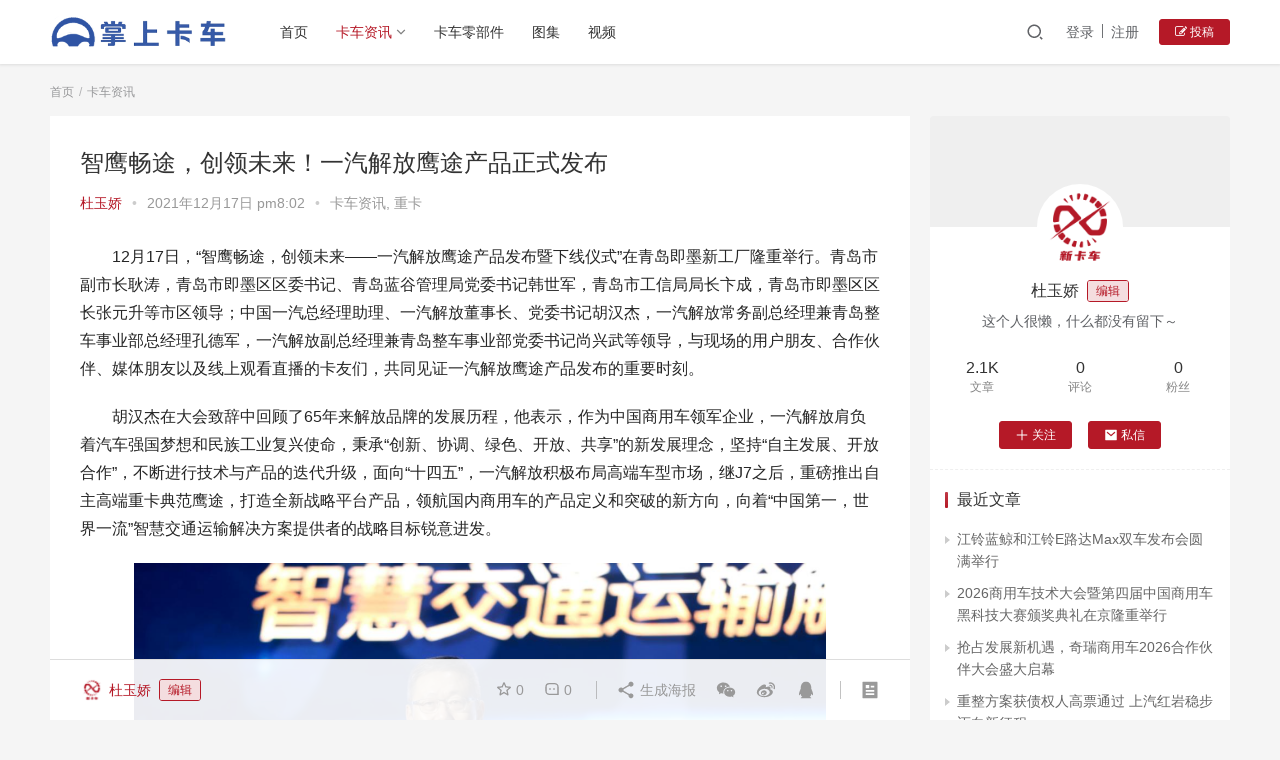

--- FILE ---
content_type: text/html; charset=UTF-8
request_url: https://www.xinkache.cn/truck-news/9523/
body_size: 17717
content:
<!DOCTYPE html>
<html lang="zh-CN">
<head>
    <meta charset="UTF-8">
    <meta http-equiv="X-UA-Compatible" content="IE=Edge,chrome=1">
    <meta name="renderer" content="webkit">
    <meta name="viewport" content="initial-scale=1.0,user-scalable=no,maximum-scale=1,width=device-width">
    <title>智鹰畅途，创领未来！一汽解放鹰途产品正式发布 | 掌上卡车-一点得咨询</title>
    <meta name='robots' content='max-image-preview:large' />
<meta name="keywords" content="卡车,解放,重卡" />
<meta name="description" content="12月17日，“智鹰畅途，创领未来——一汽解放鹰途产品发布暨下线仪式”在青岛即墨新工厂隆重举行。青岛市副市长耿涛，青岛市即墨区区委书记、青岛蓝谷管理局党委书记韩世军，青岛市工信局局长卞成，青岛市即墨区区长张元升等市区领导；中国一汽总经理助理、一汽解放董事长、党委书记胡汉杰，一汽解放常务副总经理兼青岛整车事业部总经理孔德军，一汽解放副总经理兼青岛整车事业部党委书记尚兴武等领导，与现场的用户朋友、合作..." />
<meta property="og:type" content="article" />
<meta property="og:url" content="https://www.xinkache.cn/truck-news/9523/" />
<meta property="og:site_name" content="掌上卡车-一点得咨询" />
<meta property="og:title" content="智鹰畅途，创领未来！一汽解放鹰途产品正式发布" />
<meta property="og:image" content="https://www.xinkache.cn/wp-content/uploads/2021/12/2021121816123921.png" />
<meta property="og:description" content="12月17日，“智鹰畅途，创领未来——一汽解放鹰途产品发布暨下线仪式”在青岛即墨新工厂隆重举行。青岛市副市长耿涛，青岛市即墨区区委书记、青岛蓝谷管理局党委书记韩世军，青岛市工信局局长卞成，青岛市即墨区区长张元升等市区领导；中国一汽总经理助理、一汽解放董事长、党委书记胡汉杰，一汽解放常务副总经理兼青岛整车事业部总经理孔德军，一汽解放副总经理兼青岛整车事业部党委书记尚兴武等领导，与现场的用户朋友、合作..." />
<link rel="canonical" href="https://www.xinkache.cn/truck-news/9523/" />
<meta name="applicable-device" content="pc,mobile" />
<meta http-equiv="Cache-Control" content="no-transform" />
<link rel="shortcut icon" href="https://www.xinkache.cn/wp-content/uploads/2021/03/2021030102103461.jpg" />
<link rel='dns-prefetch' href='//at.alicdn.com' />
<link rel="alternate" type="application/rss+xml" title="掌上卡车-一点得咨询 &raquo; 智鹰畅途，创领未来！一汽解放鹰途产品正式发布评论Feed" href="https://www.xinkache.cn/truck-news/9523/feed/" />
<link rel='stylesheet' id='stylesheet-css'  href='https://www.xinkache.cn/wp-content/themes/justnews6.0.1/css/style.css?ver=6.0.1' type='text/css' media='all' />
<link rel='stylesheet' id='font-awesome-css'  href='https://www.xinkache.cn/wp-content/themes/justnews6.0.1/themer/assets/css/font-awesome.css?ver=6.0.1' type='text/css' media='all' />
<link rel='stylesheet' id='wp-block-library-css'  href='https://www.xinkache.cn/wp-includes/css/dist/block-library/style.min.css?ver=5.8.12' type='text/css' media='all' />
<link rel='stylesheet' id='dashicons-css'  href='https://www.xinkache.cn/wp-includes/css/dashicons.min.css?ver=5.8.12' type='text/css' media='all' />
<link rel='stylesheet' id='post-views-counter-frontend-css'  href='https://www.xinkache.cn/wp-content/plugins/post-views-counter/css/frontend.min.css?ver=1.4.4' type='text/css' media='all' />
<script type='text/javascript' src='https://cdn.staticfile.org/jquery/3.0.0/jquery.min.js?ver=3.0.0' id='jquery-core-js'></script>
<script type='text/javascript' src='https://www.xinkache.cn/wp-includes/js/jquery/jquery-migrate.min.js?ver=3.3.2' id='jquery-migrate-js'></script>
<script type='text/javascript' src='//at.alicdn.com/t/font_2010989_pnpf7kimxx.js?ver=6.0.1' id='wpcom-icons-js'></script>
<link rel="EditURI" type="application/rsd+xml" title="RSD" href="https://www.xinkache.cn/xmlrpc.php?rsd" />
<link rel="wlwmanifest" type="application/wlwmanifest+xml" href="https://www.xinkache.cn/wp-includes/wlwmanifest.xml" /> 
<link rel='shortlink' href='https://www.xinkache.cn/?p=9523' />
        <style>
            a, .text-primary, .btn.active, .btn:active, .btn:focus, .btn:hover, .btn.btn-primary .badge, .panel-primary>.panel-heading .badge, .member-form-tab li.active a, .member-account-menu .member-nav-icon, .member-lp-process li.active p, .wpcom-profile .user-group, .wpcom-profile .wpcom-profile-nav li.active a, .wpcom-profile .profile-tab-item.active, .user-card-name .user-group, .plyr--full-ui input[type=range], body>header.header .nav>li.active>a, body>header.header .dropdown-menu>.active>a, .entry .entry-info .nickname, .entry .entry-content .has-theme-color-color, .entry-bar-inner .user-group, .entry-action .btn-dashang, .entry-action .btn-zan, .entry-readmore-btn, .form-submit-text span, .widget_profile .user-group, .list.tabs .tab.active a, .load-more, .kx-list .kx-time{color: #b51927;}.bg-primary, .btn.btn-primary, .btn.btn-primary.disabled.focus, .btn.btn-primary.disabled:focus, .btn.btn-primary.disabled:hover, .btn.btn-primary[disabled].focus, .btn.btn-primary[disabled]:focus, .btn.btn-primary[disabled]:hover, fieldset[disabled] .btn.btn-primary.focus, fieldset[disabled] .btn.btn-primary:focus, fieldset[disabled] .btn.btn-primary:hover, .nav-pills>li.active>a, .nav-pills>li.active>a:focus, .nav-pills>li.active>a:hover, .label-primary, .panel-primary>.panel-heading, .action.action-color-1 .action-item, .entry .entry-content .has-theme-color-background-color, .comment-reply-title:before, .comments-title:before, .entry-related-title:before, .widget-title:before, .search-form .submit, .sec-panel-head h1 span:before, .sec-panel-head h2 span:before, .sec-panel-head h3 span:before, .wpcom-slider .swiper-pagination .swiper-pagination-bullet-active, .tagHandler ul.tagHandlerContainer li.tagItem{background-color: #b51927;}.form-control:focus, .btn.active, .btn:active, .btn.btn-primary, .btn.btn-primary.active, .btn.btn-primary:active, .btn.btn-primary.disabled.focus, .btn.btn-primary.disabled:focus, .btn.btn-primary.disabled:hover, .btn.btn-primary[disabled].focus, .btn.btn-primary[disabled]:focus, .btn.btn-primary[disabled]:hover, fieldset[disabled] .btn.btn-primary.focus, fieldset[disabled] .btn.btn-primary:focus, fieldset[disabled] .btn.btn-primary:hover, .nav .open>a, .nav .open>a:focus, .nav .open>a:hover, .panel-primary, .panel-primary>.panel-heading, .wpcom-profile .profile-tab-item.active, .search-form input.keyword:focus, .load-more{border-color: #b51927;}.btn.active:before, .btn:active:before, .btn:focus:before, .btn:hover:before, .TCaptcha-button .TCaptcha-icon:after, .wpcom-profile .user-group, .user-card-name .user-group, .smartphoto-loader, .entry-bar-inner .user-group, .entry-action .btn-dashang, .entry-action .btn-zan, .entry-readmore-btn, .widget-kx-list .kx-item:before, .widget_profile .user-group, .kx-list .kx-time:before{border-color: #b51927;}.btn.active:after, .btn:active:after, .btn:focus:after, .btn:hover:after, .page-numbers>li.active, .pagination>li.active, .swiper-pagination-bullet-active, .swiper-pagination-progress .swiper-pagination-progressbar, .hot-slider .swiper-button-next, .hot-slider .swiper-button-prev, .action .action-item-inner h2, .action .action-item-inner h3, .action .action-item-inner h4, .TCaptcha-button .TCaptcha-icon i, .TCaptcha-button .TCaptcha-icon:before, .member-account-menu .active:before, .member-lp-process li.active i, .member-lp-process li.processed .process-line, .wpcom-profile .user-group:after, .wpcom-profile .profile-tab-item.active:after, .user-card-name .user-group:after, .modules-video .modal-player, .social-login-form .sl-input-submit, .plyr--audio .plyr__control.plyr__tab-focus, .plyr--audio .plyr__control:hover, .plyr--audio .plyr__control[aria-expanded=true], .plyr--video .plyr__control.plyr__tab-focus, .plyr--video .plyr__control:hover, .plyr--video .plyr__control[aria-expanded=true], .plyr__control--overlaid, .plyr__control--overlaid:focus, .plyr__control--overlaid:hover, .plyr__menu__container .plyr__control[role=menuitemradio][aria-checked=true]:before, .entry-bar-inner .user-group:after, .post-loop-default .item-title a .sticky-post, .post-loop-card .item-title .sticky-post, .post-loop-image .item-title .sticky-post, .sidebar .widget_nav_menu ul li.current-menu-item a, .sidebar .widget_nav_menu ul li.current-post-parent a, .widget_profile .user-group:after, .list.tabs .tab.active a:after, .kx-list .kx-date:before{background-color: #b51927;}.panel-primary>.panel-heading+.panel-collapse>.panel-body{border-top-color: #b51927;}.panel-primary>.panel-footer+.panel-collapse>.panel-body, .member-form-tab li.active{border-bottom-color: #b51927;}.wpcom-profile .wpcom-profile-nav li.active a{border-bottom-color: #b51927;}.entry .entry-content .h3, .entry .entry-content h3, .entry .member-account-content .woocommerce h2{border-left-color: #b51927;}a:hover, .breadcrumb>li a:hover, .page-numbers .pagination-go .pgo-btn:hover, .pagination .pagination-go .pgo-btn:hover, .close:focus, .close:hover, .action .action-share-item:hover, .member-form .form-group.active .wi, .member-form .form-group.active .show-password .wi:hover, .member-form .form-group.error .show-password .wi:hover, .member-form .show-password .wi:hover, .member-form-tab a:hover, .member-account-name a:hover, .member-account-menu li:hover, .wpcom-profile .wpcom-profile-nav a:hover, .wpcom-profile .follow-item .follow-item-text .follow-item-name a:hover, .wpcom-profile-main .profile-posts-list .item-title a:hover, .wpcom-profile-main .profile-comments-list .comment-item-link a:hover, .hentry .member-account-wrap .notify-list .notify-item.status-1 .notify-item-title a:hover, .hentry .member-account-wrap .notify-list .notify-item-title a:hover, .user-card-name:hover, body>header.header .nav>li>a:hover, body>header.header .wpcom-adv-menu>.menu-item-style>.menu-item-wrap>li>a:hover, .navbar-action .login:focus, .navbar-action .login:hover, .navbar-action .profile a:hover, .navbar-search-close:hover, .navbar-search-btn:hover, .navbar-search-icon:focus, .navbar-search-icon:hover, .entry .entry-info a:focus, .entry .entry-info a:hover, .entry .entry-content .has-theme-hover-color, .entry .entry-content .wp-block-wpcom-accordion .panel-heading .panel-title a:hover, .entry .entry-content .wp-block-wpcom-accordion .panel-heading .panel-title a:hover .wi, .entry-bar .info-item a:hover, .comments-list .comment-children .comment-text-reply a:hover, .comments-list .reply a:hover, .comment-body .nickname a:hover, #cancel-comment-reply-link:hover, .post-loop-list .item a:hover, .post-loop-default .item-title a:hover, .post-loop-default .item-meta a:hover, .post-loop-card .item-title a:hover, .post-loop-image .item-title a:hover, .post-loop-image .item-meta-author .avatar:hover, .widget ol a:hover, .widget ul a:hover, .widget_kuaixun .widget-title-more:hover, .widget_profile .profile-name:hover, .sec-panel-head .more:hover, .el-boxed .sec-panel-head h1 span a:hover, .el-boxed .sec-panel-head h2 span a:hover, .el-boxed .sec-panel-head h3 span a:hover, .list.tabs .tab a:hover, .list-links a:focus, .list-links a:hover, .kx-list .kx-content h2 a:hover, .kx-meta .j-mobile-share:hover, .modules-category-posts .sec-panel-more a:hover{color: #ff3a3a;}.page-numbers>li:hover, .pagination>li:hover, .hot-slider .swiper-button-prev:hover, .hot-slider .swiper-container-rtl .swiper-button-next:hover, .hot-slider .swiper-button-next:hover, .hot-slider .swiper-container-rtl .swiper-button-prev:hover, .member-account-menu .active:hover:before, .wpcom-profile .wpcom-profile-setcover:hover, .wpcom-profile .profile-tab-item:hover, .social-login-form .sl-input-submit:hover, body>header.header .dropdown-menu>.active>a:focus, body>header.header .dropdown-menu>.active>a:hover, body>header.header .dropdown-menu>li>a:hover, body>header.header .wpcom-adv-menu>.menu-item-style>.menu-item-wrap .dropdown-menu li a:hover, .entry-tag a:focus, .entry-tag a:hover, .wpcom-shortcode-tags li:hover, .page-no-sidebar.member-login .btn-home:hover, .page-no-sidebar.member-register .btn-home:hover, .post-loop-default .item-category:hover, .post-loop-card .item-img .item-category:hover, .post-loop-image .item-img .item-category:hover, .widget .tagcloud a:hover, .sidebar .widget_nav_menu ul li.current-menu-item .sub-menu a:hover, .sidebar .widget_nav_menu ul li.current-post-parent .sub-menu a:hover, .sidebar .widget_nav_menu ul li a:hover, .footer-sns .sns-icon:after, .list.tabs .tab.active a:hover:after, .load-more:focus, .load-more:hover, .modules-carousel-posts .sec-panel-more .swiper-button-next:hover, .modules-carousel-posts .sec-panel-more .swiper-button-prev:hover{background-color: #ff3a3a;}.page-numbers .pagination-go .pgo-input:focus, .pagination .pagination-go .pgo-input:focus, .member-form .form-group.active .form-input, .wpcom-profile .wpcom-profile-setcover:hover, .wpcom-profile .profile-tab-item:hover, .entry-tag a:focus, .entry-tag a:hover, .entry-action .btn-dashang.liked, .entry-action .btn-dashang:hover, .entry-action .btn-zan.liked, .entry-action .btn-zan:hover, .entry-readmore-btn:hover, .widget .tagcloud a:hover, .widget-kx-list .kx-item:hover:before, .widget-kx-list .kx-item.active:before, .load-more:focus, .load-more:hover{border-color: #ff3a3a;}.action .action-item:hover, .entry .entry-content .has-theme-hover-background-color, .entry-action .btn-dashang.liked, .entry-action .btn-dashang:hover, .entry-action .btn-zan.liked, .entry-action .btn-zan:hover, .entry-readmore-btn:hover, .search-form .submit:hover, .wpcom-slider .swiper-pagination span:hover, .tagHandler ul.tagHandlerContainer li.tagItem:hover{background-color: #ff3a3a;}.member-form-tab li.active:hover{border-bottom-color: #ff3a3a;}.member-account-input input:focus, .member-account-input select:focus, .member-account-input textarea:focus, .modules-carousel-posts .sec-panel-more .swiper-button-next:hover, .modules-carousel-posts .sec-panel-more .swiper-button-prev:hover{border-color: #ff3a3a;}.wpcom-profile .wpcom-profile-nav a:hover{border-bottom-color: #ff3a3a;}@media (max-width:991px){.navbar-collapse{background-color: #b51927;}}@media (max-width:767px){.entry-bar .info-item.share .mobile{background-color: #b51927;}}                        body>header.header{background-color: #fff;;}
                        body>header.header .logo img{max-height: 32px;}
                        @media (max-width: 767px){
                body>header.header .logo img{max-height: 26px;}
            }
                        .entry .entry-video{ height: 482px;}
            @media (max-width: 1219px){
                .entry .entry-video{ height: 386.49883449883px;}
            }
            @media (max-width: 991px){
                .entry .entry-video{ height: 449.41724941725px;}
            }
            @media (max-width: 767px){
                .entry .entry-video{ height: 344.28571428571px;}
            }
            @media (max-width: 500px){
                .entry .entry-video{ height: 241px;}
            }
            .entry-content p{text-indent: 2em;}        </style>
    <link rel="icon" href="https://www.xinkache.cn/wp-content/uploads/2021/03/2021030102103461.jpg" sizes="32x32" />
<link rel="icon" href="https://www.xinkache.cn/wp-content/uploads/2021/03/2021030102103461.jpg" sizes="192x192" />
<link rel="apple-touch-icon" href="https://www.xinkache.cn/wp-content/uploads/2021/03/2021030102103461.jpg" />
<meta name="msapplication-TileImage" content="https://www.xinkache.cn/wp-content/uploads/2021/03/2021030102103461.jpg" />
    <!--[if lte IE 9]><script src="https://www.xinkache.cn/wp-content/themes/justnews6.0.1/js/update.js"></script><![endif]-->
</head>
<body class="post-template-default single single-post postid-9523 single-format-standard lang-cn el-boxed">
<header class="header">
    <div class="container clearfix">
        <div class="navbar-header">
            <button type="button" class="navbar-toggle collapsed" data-toggle="collapse" data-target=".navbar-collapse">
                <span class="icon-bar icon-bar-1"></span>
                <span class="icon-bar icon-bar-2"></span>
                <span class="icon-bar icon-bar-3"></span>
            </button>
                        <div class="logo">
            <a href="https://www.xinkache.cn" rel="home"><img src="https://www.xinkache.cn/wp-content/uploads/2021/03/2021030104471819.png" alt="掌上卡车-一点得咨询"></a>
        </div>
    </div>
    <div class="collapse navbar-collapse">
        <nav class="navbar-left primary-menu"><ul id="menu-%e9%a6%96%e9%a1%b5%e5%af%bc%e8%88%aa%e6%a0%8f" class="nav navbar-nav wpcom-adv-menu"><li class="menu-item"><a target="_blank" href="https://www.xinkache.cn/">首页</a></li>
<li class="menu-item current-post-ancestor current-post-parent active dropdown"><a target="_blank" href="https://www.xinkache.cn/category/truck-news/" class="dropdown-toggle">卡车资讯</a>
<ul class="dropdown-menu menu-item-wrap menu-item-col-3">
	<li class="menu-item current-post-ancestor current-post-parent active"><a target="_blank" href="https://www.xinkache.cn/category/truck-news/heavy-truck/">重卡</a></li>
	<li class="menu-item"><a target="_blank" href="https://www.xinkache.cn/category/truck-news/pickup-truck/">皮卡</a></li>
	<li class="menu-item"><a target="_blank" href="https://www.xinkache.cn/category/truck-news/light-truck/">轻卡</a></li>
</ul>
</li>
<li class="menu-item"><a target="_blank" href="https://www.xinkache.cn/category/truck-parts/">卡车零部件</a></li>
<li class="menu-item"><a target="_blank" href="https://www.xinkache.cn/category/imgcarm/">图集</a></li>
<li class="menu-item"><a target="_blank" href="https://www.xinkache.cn/category/video/">视频</a></li>
</ul></nav>        <div class="navbar-action pull-right">
                            <div class="navbar-search-icon j-navbar-search"><i class="wpcom-icon wi"><svg aria-hidden="true"><use xlink:href="#wi-search"></use></svg></i></div>

                
                <div id="j-user-wrap">
                    <a class="login" href="https://www.xinkache.cn/login/">登录</a>
                    <a class="login register" href="https://www.xinkache.cn/register/">注册</a>
                </div>
                <a class="btn btn-primary btn-xs publish" href="https://www.xinkache.cn/contribute/">
                    <i class="fa fa-edit"></i> 投稿</a>
                                    </div>
        <form class="navbar-search" action="https://www.xinkache.cn" method="get" role="search">
            <div class="navbar-search-inner">
                <i class="wpcom-icon wi navbar-search-close"><svg aria-hidden="true"><use xlink:href="#wi-close"></use></svg></i>                <input type="text" name="s" class="navbar-search-input" autocomplete="off" placeholder="输入关键词搜索..." value="">
                <button class="navbar-search-btn" type="submit"><i class="wpcom-icon wi"><svg aria-hidden="true"><use xlink:href="#wi-search"></use></svg></i></button>
            </div>
        </form>
    </div><!-- /.container -->
    </div><!-- /.navbar-collapse -->
</header>
<div id="wrap">    <div class="wrap container">
        <ol class="breadcrumb" vocab="https://schema.org/" typeof="BreadcrumbList"><li class="home" property="itemListElement" typeof="ListItem"><a href="https://www.xinkache.cn" property="item" typeof="WebPage"><span property="name" class="hide">掌上卡车-一点得咨询</span>首页</a><meta property="position" content="1"></li><li property="itemListElement" typeof="ListItem"><a href="https://www.xinkache.cn/category/truck-news/" property="item" typeof="WebPage"><span property="name">卡车资讯</span></a><meta property="position" content="2"></li></ol>        <div class="main">
                            <article id="post-9523" class="post-9523 post type-post status-publish format-standard hentry category-truck-news category-heavy-truck tag-37 tag-14 tag-38">
                    <div class="entry">
                                                                        <div class="entry-head">
                            <h1 class="entry-title">智鹰畅途，创领未来！一汽解放鹰途产品正式发布</h1>
                            <div class="entry-info">
                                                                    <span class="vcard">
                                        <a class="nickname url fn j-user-card" data-user="5" href="https://www.xinkache.cn/profile/5">杜玉娇</a>
                                    </span>
                                    <span class="dot">•</span>
                                                                <time class="entry-date published" datetime="2021-12-17T20:02:58+08:00" pubdate>
                                    2021年12月17日 pm8:02                                </time>
                                <span class="dot">•</span>
                                <a href="https://www.xinkache.cn/category/truck-news/" rel="category tag">卡车资讯</a>, <a href="https://www.xinkache.cn/category/truck-news/heavy-truck/" rel="category tag">重卡</a>                                                            </div>
                        </div>
                                                                        <div class="entry-content clearfix">
                            <p>12月17日，“智鹰畅途，创领未来——一汽解放鹰途产品发布暨下线仪式”在青岛即墨新工厂隆重举行。青岛市副市长耿涛，青岛市即墨区区委书记、青岛蓝谷管理局党委书记韩世军，青岛市工信局局长卞成，青岛市即墨区区长张元升等市区领导；中国一汽总经理助理、一汽解放董事长、党委书记胡汉杰，一汽解放常务副总经理兼青岛整车事业部总经理孔德军，一汽解放副总经理兼青岛整车事业部党委书记尚兴武等领导，与现场的用户朋友、合作伙伴、媒体朋友以及线上观看直播的卡友们，共同见证一汽解放鹰途产品发布的重要时刻。</p>
<p>胡汉杰在大会致辞中回顾了65年来解放品牌的发展历程，他表示，作为中国商用车领军企业，一汽解放肩负着汽车强国梦想和民族工业复兴使命，秉承“创新、协调、绿色、开放、共享”的新发展理念，坚持“自主发展、开放合作”，不断进行技术与产品的迭代升级，面向“十四五”，一汽解放积极布局高端车型市场，继J7之后，重磅推出自主高端重卡典范鹰途，打造全新战略平台产品，领航国内商用车的产品定义和突破的新方向，向着“中国第一，世界一流”智慧交通运输解决方案提供者的战略目标锐意进发。</p>
<p><noscript><img class="alignnone size-full wp-image-9524 aligncenter" src="https://www.xinkache.cn/wp-content/uploads/2021/12/2021121816123921.png" alt="智鹰畅途，创领未来！一汽解放鹰途产品正式发布" width="692" height="462" /></noscript><img class="alignnone size-full wp-image-9524 aligncenter j-lazy" src="https://www.xinkache.cn/wp-content/uploads/2021/03/640.gif" data-original="https://www.xinkache.cn/wp-content/uploads/2021/12/2021121816123921.png" alt="智鹰畅途，创领未来！一汽解放鹰途产品正式发布" width="692" height="462" /></p>
<p style="text-align: center;">胡汉杰致辞</p>
<p>孔德军对鹰途进行发布，“鹰”是传承一汽“鹰”文化，彰显解放鹰途独有特征，代表活力自由，搏击长空、展翅翱翔；“途”意为舒适之路途、美好之前途、雄心之鸿途，“鹰途”寓意安全高效、自由舒适，以“价值、舒适、活力”为核心理念，面向高效长途干线运输、高安全的危化运输、高可靠专用车市场等领域，为用户呈现全生命周期成本最优的自主高端重卡新标杆，将有效推动国产商用车在高端重卡领域实现进口替代。孔德军表示，未来将通过持续打造高品质产品、提供高水准的营销和服务策略，塑造鹰途高端形象；对标国际一线品牌，为用户带来全方位、全过程的高端体验。</p>
<p><noscript><img class="alignnone size-full wp-image-9525 aligncenter" src="https://www.xinkache.cn/wp-content/uploads/2021/12/2021121816124120.png" alt="智鹰畅途，创领未来！一汽解放鹰途产品正式发布" width="693" height="462" /></noscript><img class="alignnone size-full wp-image-9525 aligncenter j-lazy" src="https://www.xinkache.cn/wp-content/uploads/2021/03/640.gif" data-original="https://www.xinkache.cn/wp-content/uploads/2021/12/2021121816124120.png" alt="智鹰畅途，创领未来！一汽解放鹰途产品正式发布" width="693" height="462" /></p>
<p style="text-align: center;">孔德军发布鹰途产品</p>
<p>一汽解放青岛整车事业部常务副总经理李胜对鹰途的研发理念进行了更为详细的阐述，通过创领节油、卓越品质、极致安全体现鹰途的价值特性，通过驾乘智享、家居尊享、视听乐享体现鹰途的舒适特性，通过悦动时尚、智能交互、自由座舱体现鹰途的活力特性，从九个维度具体阐述了鹰途的产品内涵，为卡车司机带来智领全球的创新设计和感动至上的服务体验。最后，李胜通过一段用户体验鹰途产品视频，生动展示了鹰途司机的幸福生活。</p>
<p><noscript><img class="alignnone size-full wp-image-9526 aligncenter" src="https://www.xinkache.cn/wp-content/uploads/2021/12/2021121816124457.png" alt="智鹰畅途，创领未来！一汽解放鹰途产品正式发布" width="693" height="462" /></noscript><img class="alignnone size-full wp-image-9526 aligncenter j-lazy" src="https://www.xinkache.cn/wp-content/uploads/2021/03/640.gif" data-original="https://www.xinkache.cn/wp-content/uploads/2021/12/2021121816124457.png" alt="智鹰畅途，创领未来！一汽解放鹰途产品正式发布" width="693" height="462" /></p>
<p style="text-align: center;">李胜阐述鹰途研发理念</p>
<p>活动现场，炫丽的舞台交相辉映，伴随着万众的期待，鹰途产品惊艳亮相，猛禽之眼锐利闪亮，炫酷格栅锋芒动感，时尚造型细腻流畅，灵动中散发出阳刚，醇厚中彰显出华贵。</p>
<p><noscript><img class="alignnone size-full wp-image-9527 aligncenter" src="https://www.xinkache.cn/wp-content/uploads/2021/12/2021121816124649.png" alt="智鹰畅途，创领未来！一汽解放鹰途产品正式发布" width="693" height="462" /></noscript><img class="alignnone size-full wp-image-9527 aligncenter j-lazy" src="https://www.xinkache.cn/wp-content/uploads/2021/03/640.gif" data-original="https://www.xinkache.cn/wp-content/uploads/2021/12/2021121816124649.png" alt="智鹰畅途，创领未来！一汽解放鹰途产品正式发布" width="693" height="462" /></p>
<p style="text-align: center;">与会领导合影</p>
<p><strong>解决运营痛点 提升职业尊严</strong></p>
<p>卡车司机作为支撑交通运输发展的重要群体，为促进物流业降本增效、保障和改善民生、推动经济社会发展做出了重要贡献，日常运营却面临着开车累、吃不好、睡不安、洗漱不便等诸多行业痛点，并因此导致胃病、颈椎病、腰间盘突出等职业病频发。</p>
<p>一汽解放充分调研市场需求和用户痛点，依据严苛的用户需求进行深度定义，集解放65年的造车智慧、行业领先的技术平台、家居产业的设计思维，从外观到内饰、从设计到制造、从造型到底盘等多方面焕新研发，塑造解放鹰途“价值、舒适、活力”产品内涵，从而改善用户运营痛点，为卡车司机带来高价值回报的用车体验、高度舒适的驾乘感受、极致的活力与激情。</p>
<p>鹰途的发布，让“以车为家”的卡车司机能随时吃上热饭、洗个热水澡、睡个安稳觉、畅享娱乐生活，让运输过程更为轻松自由、安全舒适、充满活力和动力，同时，也将提升车司机的职业尊严，让卡车司机运营生活更体面，切实增强广大货车司机的从业获得感、职业归属感和生活幸福感。</p>
<p><strong>比肩世界一流 提升民族自信</strong></p>
<p>随着商用车合资股比放开，外资商用车品牌纷纷在华投资建厂，进口车国产化正在加剧商用车市场的竞争，国产高端重卡实现进口替代及国际化成为重要发展方向。同时，由于当前物流行业的集中度不断提高，公司化运营的物流公司、大型车队和企业客户成为消费市场的重要主体，对于高端卡车的需求正在逐步走高。在这样的大背景下，一汽解放准确把握科技创新大势，抢先布局高端市场，高端重卡鹰途的发布，标志着解放“J7+鹰途”的双高端重卡产品战略布局正式形成。</p>
<p>“十四五”期间，解放鹰途将在新能源、智能化、网联化领域形成新的产品布局，加速天然气、混动、纯电、L4级无人驾驶等方面的产品研发与投放，依托于青岛基地即墨新工厂世界一流的技术实力，解放鹰途必以行业领先的技术自信、产品自信、服务自信为高端物流运营需求提供最优的解决方案。</p>
<p>作为国产高端重卡的又一力作，解放鹰途肩负矢志不渝的家国情怀使命感，将助推民族汽车工业新一轮的升级换代，引领国产重卡迈向世界一流之列，加速国产高端重卡实现进口替代。<br />守初心，砺峥嵘，铸就民族品牌；担使命，辟新局，续写辉煌篇章！一汽解放将继续践行国车长子的使命与担当，坚持“创新驱动、技术领先”，坚定不移加强自主创新和扩大对外开放合作，奋力开创新时代中国汽车产业创新创造发展的新道路，为强大中国汽车产业作出新的更大贡献。</p>
<div class="post-views content-post post-9523 entry-meta">
				<span class="post-views-icon dashicons dashicons-chart-bar"></span> <span class="post-views-count">8,029</span>
			</div>                                                        <div class="entry-copyright"><p>本文来自投稿，不代表掌上卡车-一点得咨询立场，如若转载，请注明出处：https://www.xinkache.cn/truck-news/9523/</p></div>                        </div>
                        <div class="entry-footer">
                            <div class="entry-tag"><a href="https://www.xinkache.cn/tag/%e5%8d%a1%e8%bd%a6/" rel="tag">卡车</a><a href="https://www.xinkache.cn/tag/%e8%a7%a3%e6%94%be/" rel="tag">解放</a><a href="https://www.xinkache.cn/tag/%e9%87%8d%e5%8d%a1/" rel="tag">重卡</a></div>
                            <div class="entry-action">
                                <div class="btn-zan" data-id="9523"><i class="wpcom-icon wi"><svg aria-hidden="true"><use xlink:href="#wi-thumb-up-fill"></use></svg></i> 赞 <span class="entry-action-num">(0)</span></div>

                                                            </div>

                            <div class="entry-bar">
                                <div class="entry-bar-inner clearfix">
                                                                            <div class="author pull-left">
                                                                                        <a data-user="5" target="_blank" href="https://www.xinkache.cn/profile/5" class="avatar j-user-card">
                                                <img alt='杜玉娇' src='//www.xinkache.cn/wp-content/uploads/2020/04/2020041409073828.jpg' class='avatar avatar-60 photo' height='60' width='60' /><span class="author-name">杜玉娇</span><span class="user-group">编辑</span>                                            </a>
                                        </div>
                                                                        <div class="info pull-right">
                                        <div class="info-item meta">
                                                                                        <a class="meta-item j-heart" href="javascript:;" data-id="9523"><i class="wpcom-icon wi"><svg aria-hidden="true"><use xlink:href="#wi-star"></use></svg></i> <span class="data">0</span></a>                                            <a class="meta-item" href="#comments"><i class="wpcom-icon wi"><svg aria-hidden="true"><use xlink:href="#wi-comment"></use></svg></i> <span class="data">0</span></a>                                                                                    </div>
                                        <div class="info-item share">
                                            <a class="meta-item mobile j-mobile-share" href="javascript:;" data-id="9523" data-qrcode="https://www.xinkache.cn/truck-news/9523/"><i class="wpcom-icon wi"><svg aria-hidden="true"><use xlink:href="#wi-share"></use></svg></i> 生成海报</a>
                                                                                            <a class="meta-item wechat" data-share="wechat" target="_blank" rel="nofollow" href="#">
                                                    <i class="wpcom-icon wi"><svg aria-hidden="true"><use xlink:href="#wi-wechat"></use></svg></i>                                                </a>
                                                                                            <a class="meta-item weibo" data-share="weibo" target="_blank" rel="nofollow" href="#">
                                                    <i class="wpcom-icon wi"><svg aria-hidden="true"><use xlink:href="#wi-weibo"></use></svg></i>                                                </a>
                                                                                            <a class="meta-item qq" data-share="qq" target="_blank" rel="nofollow" href="#">
                                                    <i class="wpcom-icon wi"><svg aria-hidden="true"><use xlink:href="#wi-qq"></use></svg></i>                                                </a>
                                                                                    </div>
                                        <div class="info-item act">
                                            <a href="javascript:;" id="j-reading"><i class="wpcom-icon wi"><svg aria-hidden="true"><use xlink:href="#wi-article"></use></svg></i></a>
                                        </div>
                                    </div>
                                </div>
                            </div>

                            <div class="entry-page">
                                                                    <div class="entry-page-prev j-lazy" style="background-image: url(https://www.xinkache.cn/wp-content/uploads/2021/03/640.gif);" data-original="https://www.xinkache.cn/wp-content/uploads/2021/12/640-150-480x300.jpg">
                                        <a href="https://www.xinkache.cn/truck-news/9542/" title="中国重汽2022年商务大会召开！专用车分会现场展示27款车！（附高清多图）" rel="prev">
                                            <span>中国重汽2022年商务大会召开！专用车分会现场展示27款车！（附高清多图）</span>
                                        </a>
                                        <div class="entry-page-info">
                                            <span class="pull-left"><i class="wpcom-icon wi"><svg aria-hidden="true"><use xlink:href="#wi-arrow-left-double"></use></svg></i> 上一篇</span>
                                            <span class="pull-right">2021年12月17日 pm6:48</span>
                                        </div>
                                    </div>
                                                                                                    <div class="entry-page-next j-lazy" style="background-image: url(https://www.xinkache.cn/wp-content/uploads/2021/03/640.gif);" data-original="https://www.xinkache.cn/wp-content/uploads/2021/12/640-101-480x300.png">
                                        <a href="https://www.xinkache.cn/truck-news/9537/" title="全国统一严查大货车！河南、河北、广州多省市已响应，这些违法行为将严惩" rel="next">
                                            <span>全国统一严查大货车！河南、河北、广州多省市已响应，这些违法行为将严惩</span>
                                        </a>
                                        <div class="entry-page-info">
                                            <span class="pull-right">下一篇 <i class="wpcom-icon wi"><svg aria-hidden="true"><use xlink:href="#wi-arrow-right-double"></use></svg></i></span>
                                            <span class="pull-left">2021年12月18日 pm6:44</span>
                                        </div>
                                    </div>
                                                            </div>
                                                        <h3 class="entry-related-title">相关推荐</h3><ul class="entry-related cols-3 post-loop post-loop-default">    <li class="item item3">
        <div class="item-content">
                        <h4 class="item-title">
                <a href="https://www.xinkache.cn/truck-news/10831/" target="_blank" rel="bookmark">
                                         轻卡，为何更多人买奥铃？卡友们想要的真相来了！                </a>
            </h4>
            <a class="item-images" href="https://www.xinkache.cn/truck-news/10831/" target="_blank">
                <span><div class="item-images-el j-lazy" style="background-image: url(https://www.xinkache.cn/wp-content/uploads/2021/03/640.gif);" data-original="https://www.xinkache.cn/wp-content/uploads/2022/01/640-205.png"></div></span><span><div class="item-images-el j-lazy" style="background-image: url(https://www.xinkache.cn/wp-content/uploads/2021/03/640.gif);" data-original="https://www.xinkache.cn/wp-content/uploads/2022/01/640-206.png"></div></span><span><div class="item-images-el j-lazy" style="background-image: url(https://www.xinkache.cn/wp-content/uploads/2021/03/640.gif);" data-original="https://www.xinkache.cn/wp-content/uploads/2022/01/640-207.png"></div></span><span><div class="item-images-el j-lazy" style="background-image: url(https://www.xinkache.cn/wp-content/uploads/2021/03/640.gif);" data-original="https://www.xinkache.cn/wp-content/uploads/2022/01/640-208.png"></div></span>            </a>
            <div class="item-excerpt">
                <p>奥铃轻卡，蓝牌冠军，新蓝牌首选，轻卡，更多人买奥铃。这句话，是奥铃人的一句经典宣传语，奥铃轻卡这样说，也是有事实根据的。 我们来看一组数据：2021年奥铃销售109123辆（含出口&#8230;</p>
            </div>
            <div class="item-meta">
                                    <div class="item-meta-li author">
                                                <a data-user="3" target="_blank" href="https://www.xinkache.cn/profile/3" class="avatar j-user-card">
                            <img alt='庞太生' src='//www.xinkache.cn/wp-content/uploads/2020/04/2020041409073828.jpg' class='avatar avatar-60 photo' height='60' width='60' />                            <span>庞太生</span>
                        </a>
                    </div>
                                <span class="item-meta-li date">2022年1月28日</span>
                                    <span class="item-meta-li dot">•</span>
                    <a class="item-meta-li" href="https://www.xinkache.cn/category/truck-news/" target="_blank">卡车资讯</a>
                                <div class="item-meta-right">
                    <span class="item-meta-li stars" title="收藏数"><i class="wpcom-icon wi"><svg aria-hidden="true"><use xlink:href="#wi-star"></use></svg></i> 0</span><a class="item-meta-li comments" href="https://www.xinkache.cn/truck-news/10831/#comments" target="_blank" title="评论数"><i class="wpcom-icon wi"><svg aria-hidden="true"><use xlink:href="#wi-comment"></use></svg></i> 0</a><span class="item-meta-li likes" title="点赞数"><i class="wpcom-icon wi"><svg aria-hidden="true"><use xlink:href="#wi-thumb-up"></use></svg></i> 0</span>                </div>
            </div>
        </div>
    </li>
    <li class="item item3">
        <div class="item-content">
                        <h4 class="item-title">
                <a href="https://www.xinkache.cn/truck-news/16005/" target="_blank" rel="bookmark">
                                         发车！一汽解放300台氢燃料电池车即将交付                </a>
            </h4>
            <a class="item-images" href="https://www.xinkache.cn/truck-news/16005/" target="_blank">
                <span><div class="item-images-el j-lazy" style="background-image: url(https://www.xinkache.cn/wp-content/uploads/2021/03/640.gif);" data-original="https://www.xinkache.cn/wp-content/uploads/2022/06/640-248.jpg"></div></span><span><div class="item-images-el j-lazy" style="background-image: url(https://www.xinkache.cn/wp-content/uploads/2021/03/640.gif);" data-original="https://www.xinkache.cn/wp-content/uploads/2022/06/640-249.jpg"></div></span><span><div class="item-images-el j-lazy" style="background-image: url(https://www.xinkache.cn/wp-content/uploads/2021/03/640.gif);" data-original="https://www.xinkache.cn/wp-content/uploads/2022/06/640-250.jpg"></div></span><span><div class="item-images-el j-lazy" style="background-image: url(https://www.xinkache.cn/wp-content/uploads/2021/03/640.gif);" data-original="https://www.xinkache.cn/wp-content/uploads/2022/06/640-251.jpg"></div></span>            </a>
            <div class="item-excerpt">
                <p>6月17日，一汽解放举行“氢装上阵 E启蓝途”300台氢燃料电池车交付上海、北京、山西发车仪式，中国一汽总经理助理、一汽解放董事长、党委书记胡汉杰出席活动并宣布发车，一汽解放领导班&#8230;</p>
            </div>
            <div class="item-meta">
                                    <div class="item-meta-li author">
                                                <a data-user="5" target="_blank" href="https://www.xinkache.cn/profile/5" class="avatar j-user-card">
                            <img alt='杜玉娇' src='//www.xinkache.cn/wp-content/uploads/2020/04/2020041409073828.jpg' class='avatar avatar-60 photo' height='60' width='60' />                            <span>杜玉娇</span>
                        </a>
                    </div>
                                <span class="item-meta-li date">2022年6月18日</span>
                                    <span class="item-meta-li dot">•</span>
                    <a class="item-meta-li" href="https://www.xinkache.cn/category/truck-news/" target="_blank">卡车资讯</a>
                                <div class="item-meta-right">
                    <span class="item-meta-li stars" title="收藏数"><i class="wpcom-icon wi"><svg aria-hidden="true"><use xlink:href="#wi-star"></use></svg></i> 0</span><a class="item-meta-li comments" href="https://www.xinkache.cn/truck-news/16005/#comments" target="_blank" title="评论数"><i class="wpcom-icon wi"><svg aria-hidden="true"><use xlink:href="#wi-comment"></use></svg></i> 0</a><span class="item-meta-li likes" title="点赞数"><i class="wpcom-icon wi"><svg aria-hidden="true"><use xlink:href="#wi-thumb-up"></use></svg></i> 0</span>                </div>
            </div>
        </div>
    </li>
    <li class="item item3">
        <div class="item-content">
                        <h4 class="item-title">
                <a href="https://www.xinkache.cn/truck-news/14938/" target="_blank" rel="bookmark">
                                         看产品丨专为干线物流而生，Q7让跑运输变得更轻松！                </a>
            </h4>
            <a class="item-images" href="https://www.xinkache.cn/truck-news/14938/" target="_blank">
                <span><div class="item-images-el j-lazy" style="background-image: url(https://www.xinkache.cn/wp-content/uploads/2021/03/640.gif);" data-original="https://www.xinkache.cn/wp-content/uploads/2022/05/640-144.jpg"></div></span><span><div class="item-images-el j-lazy" style="background-image: url(https://www.xinkache.cn/wp-content/uploads/2021/03/640.gif);" data-original="https://www.xinkache.cn/wp-content/uploads/2022/05/640-145.jpg"></div></span><span><div class="item-images-el j-lazy" style="background-image: url(https://www.xinkache.cn/wp-content/uploads/2021/03/640.gif);" data-original="https://www.xinkache.cn/wp-content/uploads/2022/05/640-146.jpg"></div></span><span><div class="item-images-el j-lazy" style="background-image: url(https://www.xinkache.cn/wp-content/uploads/2021/03/640.gif);" data-original="https://www.xinkache.cn/wp-content/uploads/2022/05/640-147.jpg"></div></span>            </a>
            <div class="item-excerpt">
                <p>受疫情以及油价上涨等因素影响，干线物流运营成本大幅上涨，卡友对降本增效的诉求十分强烈，同时，为保障出车有钱赚，时效性与可靠性依然是干线物流运输卡友关注的重点。破解干线物流运输迷局，&#8230;</p>
            </div>
            <div class="item-meta">
                                    <div class="item-meta-li author">
                                                <a data-user="5" target="_blank" href="https://www.xinkache.cn/profile/5" class="avatar j-user-card">
                            <img alt='杜玉娇' src='//www.xinkache.cn/wp-content/uploads/2020/04/2020041409073828.jpg' class='avatar avatar-60 photo' height='60' width='60' />                            <span>杜玉娇</span>
                        </a>
                    </div>
                                <span class="item-meta-li date">2022年5月14日</span>
                                    <span class="item-meta-li dot">•</span>
                    <a class="item-meta-li" href="https://www.xinkache.cn/category/truck-news/" target="_blank">卡车资讯</a>
                                <div class="item-meta-right">
                    <span class="item-meta-li stars" title="收藏数"><i class="wpcom-icon wi"><svg aria-hidden="true"><use xlink:href="#wi-star"></use></svg></i> 0</span><a class="item-meta-li comments" href="https://www.xinkache.cn/truck-news/14938/#comments" target="_blank" title="评论数"><i class="wpcom-icon wi"><svg aria-hidden="true"><use xlink:href="#wi-comment"></use></svg></i> 0</a><span class="item-meta-li likes" title="点赞数"><i class="wpcom-icon wi"><svg aria-hidden="true"><use xlink:href="#wi-thumb-up"></use></svg></i> 0</span>                </div>
            </div>
        </div>
    </li>
    <li class="item item3">
        <div class="item-content">
                        <h4 class="item-title">
                <a href="https://www.xinkache.cn/truck-news/17153/" target="_blank" rel="bookmark">
                                         20台漢風P5牵引车批量交付内蒙大客户                </a>
            </h4>
            <a class="item-images" href="https://www.xinkache.cn/truck-news/17153/" target="_blank">
                <span><div class="item-images-el j-lazy" style="background-image: url(https://www.xinkache.cn/wp-content/uploads/2021/03/640.gif);" data-original="https://www.xinkache.cn/wp-content/uploads/2022/07/640-221.png"></div></span><span><div class="item-images-el j-lazy" style="background-image: url(https://www.xinkache.cn/wp-content/uploads/2021/03/640.gif);" data-original="https://www.xinkache.cn/wp-content/uploads/2022/07/640-222.png"></div></span><span><div class="item-images-el j-lazy" style="background-image: url(https://www.xinkache.cn/wp-content/uploads/2021/03/640.gif);" data-original="https://www.xinkache.cn/wp-content/uploads/2022/07/640-251.jpg"></div></span><span><div class="item-images-el j-lazy" style="background-image: url(https://www.xinkache.cn/wp-content/uploads/2021/03/640.gif);" data-original="https://www.xinkache.cn/wp-content/uploads/2022/07/640-223.png"></div></span>            </a>
            <div class="item-excerpt">
                <p>近日，徐工汽车蒙宁营销中心联合内蒙古呼市万兴经销商举办20台徐工漢風P5牵引车批量交车仪式，现场斩获意向订单50台，标志着徐工漢風全新一代P平台正式登陆内蒙市场，开启全新篇章。 据&#8230;</p>
            </div>
            <div class="item-meta">
                                    <div class="item-meta-li author">
                                                <a data-user="5" target="_blank" href="https://www.xinkache.cn/profile/5" class="avatar j-user-card">
                            <img alt='杜玉娇' src='//www.xinkache.cn/wp-content/uploads/2020/04/2020041409073828.jpg' class='avatar avatar-60 photo' height='60' width='60' />                            <span>杜玉娇</span>
                        </a>
                    </div>
                                <span class="item-meta-li date">2022年7月14日</span>
                                    <span class="item-meta-li dot">•</span>
                    <a class="item-meta-li" href="https://www.xinkache.cn/category/truck-news/" target="_blank">卡车资讯</a>
                                <div class="item-meta-right">
                    <span class="item-meta-li stars" title="收藏数"><i class="wpcom-icon wi"><svg aria-hidden="true"><use xlink:href="#wi-star"></use></svg></i> 0</span><a class="item-meta-li comments" href="https://www.xinkache.cn/truck-news/17153/#comments" target="_blank" title="评论数"><i class="wpcom-icon wi"><svg aria-hidden="true"><use xlink:href="#wi-comment"></use></svg></i> 0</a><span class="item-meta-li likes" title="点赞数"><i class="wpcom-icon wi"><svg aria-hidden="true"><use xlink:href="#wi-thumb-up"></use></svg></i> 0</span>                </div>
            </div>
        </div>
    </li>
    <li class="item item3">
        <div class="item-content">
                        <h4 class="item-title">
                <a href="https://www.xinkache.cn/truck-news/light-truck/846/" target="_blank" rel="bookmark">
                                         1000辆快运车大单！韵达快递为什么选这两款轻卡？                </a>
            </h4>
            <a class="item-images" href="https://www.xinkache.cn/truck-news/light-truck/846/" target="_blank">
                <span><div class="item-images-el j-lazy" style="background-image: url(https://www.xinkache.cn/wp-content/uploads/2021/03/640.gif);" data-original="https://mmbiz.qpic.cn/mmbiz_jpg/EWx1G2lqKxnxYdgaL93KSXD9brallpWv0guuLJomwEmkxbQ0DIsLe7SfJhwQBTP1WZmZxgVpqCDz89O2TezSSA/640?wx_fmt=jpeg"></div></span><span><div class="item-images-el j-lazy" style="background-image: url(https://www.xinkache.cn/wp-content/uploads/2021/03/640.gif);" data-original="https://mmbiz.qpic.cn/mmbiz_jpg/EWx1G2lqKxnxYdgaL93KSXD9brallpWvh6gypdylF68Obaj7q3rF9cZ1jOkaWEVImFAtufTkbsFg5NfTxGpYAw/640?wx_fmt=jpeg"></div></span><span><div class="item-images-el j-lazy" style="background-image: url(https://www.xinkache.cn/wp-content/uploads/2021/03/640.gif);" data-original="https://mmbiz.qpic.cn/mmbiz_jpg/EWx1G2lqKxnxYdgaL93KSXD9brallpWvO6N29QwibTWxSNQhtEXUd6lSnLA5wmdicXjr1tgCy8ibxFsCpEMBZyruA/640?wx_fmt=jpeg"></div></span><span><div class="item-images-el j-lazy" style="background-image: url(https://www.xinkache.cn/wp-content/uploads/2021/03/640.gif);" data-original="https://mmbiz.qpic.cn/mmbiz_jpg/EWx1G2lqKxnxYdgaL93KSXD9brallpWviaNRoQThZEDxAdfDwQiaS7ojBUZHibwCicaLRaXAyicHSHnlaBEa0hZicR3A/640?wx_fmt=jpeg"></div></span>            </a>
            <div class="item-excerpt">
                <p>2020年8月18日，江铃汽车与韵达战略合作千辆交车仪式在江西韵达总部落幕，此次交付的首批车型为江铃顺达和凯运，共计221台。</p>
            </div>
            <div class="item-meta">
                                    <div class="item-meta-li author">
                                                <a data-user="5" target="_blank" href="https://www.xinkache.cn/profile/5" class="avatar j-user-card">
                            <img alt='杜玉娇' src='//www.xinkache.cn/wp-content/uploads/2020/04/2020041409073828.jpg' class='avatar avatar-60 photo' height='60' width='60' />                            <span>杜玉娇</span>
                        </a>
                    </div>
                                <span class="item-meta-li date">2020年8月21日</span>
                                    <span class="item-meta-li dot">•</span>
                    <a class="item-meta-li" href="https://www.xinkache.cn/category/truck-news/light-truck/" target="_blank">轻卡</a>
                                <div class="item-meta-right">
                    <span class="item-meta-li stars" title="收藏数"><i class="wpcom-icon wi"><svg aria-hidden="true"><use xlink:href="#wi-star"></use></svg></i> 0</span><a class="item-meta-li comments" href="https://www.xinkache.cn/truck-news/light-truck/846/#comments" target="_blank" title="评论数"><i class="wpcom-icon wi"><svg aria-hidden="true"><use xlink:href="#wi-comment"></use></svg></i> 0</a><span class="item-meta-li likes" title="点赞数"><i class="wpcom-icon wi"><svg aria-hidden="true"><use xlink:href="#wi-thumb-up"></use></svg></i> 2</span>                </div>
            </div>
        </div>
    </li>
    <li class="item item3">
        <div class="item-content">
                        <h4 class="item-title">
                <a href="https://www.xinkache.cn/truck-news/15619/" target="_blank" rel="bookmark">
                                         奥铃「敢」路人｜一眼相中当场就下单                </a>
            </h4>
            <a class="item-images" href="https://www.xinkache.cn/truck-news/15619/" target="_blank">
                <span><div class="item-images-el j-lazy" style="background-image: url(https://www.xinkache.cn/wp-content/uploads/2021/03/640.gif);" data-original="https://www.xinkache.cn/wp-content/uploads/2022/06/640-94.png"></div></span><span><div class="item-images-el j-lazy" style="background-image: url(https://www.xinkache.cn/wp-content/uploads/2021/03/640.gif);" data-original="https://www.xinkache.cn/wp-content/uploads/2022/06/640-95.png"></div></span><span><div class="item-images-el j-lazy" style="background-image: url(https://www.xinkache.cn/wp-content/uploads/2021/03/640.gif);" data-original="https://www.xinkache.cn/wp-content/uploads/2022/06/640-96.png"></div></span><span><div class="item-images-el j-lazy" style="background-image: url(https://www.xinkache.cn/wp-content/uploads/2021/03/640.gif);" data-original="https://www.xinkache.cn/wp-content/uploads/2022/06/640-97.png"></div></span>            </a>
            <div class="item-excerpt">
                <p>近年来，新蓝牌自动挡轻卡非常火爆，因其在城市拥堵道路中能够有效减轻驾驶疲劳，越来越多的卡友开始选择自动挡轻卡。而在自动挡轻卡圈里，确实有不少实力派车型可供选择，奥铃玉兔II便是其中&#8230;</p>
            </div>
            <div class="item-meta">
                                    <div class="item-meta-li author">
                                                <a data-user="5" target="_blank" href="https://www.xinkache.cn/profile/5" class="avatar j-user-card">
                            <img alt='杜玉娇' src='//www.xinkache.cn/wp-content/uploads/2020/04/2020041409073828.jpg' class='avatar avatar-60 photo' height='60' width='60' />                            <span>杜玉娇</span>
                        </a>
                    </div>
                                <span class="item-meta-li date">2022年6月13日</span>
                                    <span class="item-meta-li dot">•</span>
                    <a class="item-meta-li" href="https://www.xinkache.cn/category/truck-news/" target="_blank">卡车资讯</a>
                                <div class="item-meta-right">
                    <span class="item-meta-li stars" title="收藏数"><i class="wpcom-icon wi"><svg aria-hidden="true"><use xlink:href="#wi-star"></use></svg></i> 0</span><a class="item-meta-li comments" href="https://www.xinkache.cn/truck-news/15619/#comments" target="_blank" title="评论数"><i class="wpcom-icon wi"><svg aria-hidden="true"><use xlink:href="#wi-comment"></use></svg></i> 0</a><span class="item-meta-li likes" title="点赞数"><i class="wpcom-icon wi"><svg aria-hidden="true"><use xlink:href="#wi-thumb-up"></use></svg></i> 0</span>                </div>
            </div>
        </div>
    </li>
    <li class="item item3">
        <div class="item-content">
                        <h4 class="item-title">
                <a href="https://www.xinkache.cn/truck-news/13838/" target="_blank" rel="bookmark">
                                         绿色卫士！全新一代徐工漢風G5环保渣土车                </a>
            </h4>
            <a class="item-images" href="https://www.xinkache.cn/truck-news/13838/" target="_blank">
                <span><div class="item-images-el j-lazy" style="background-image: url(https://www.xinkache.cn/wp-content/uploads/2021/03/640.gif);" data-original="https://www.xinkache.cn/wp-content/uploads/2022/04/640-92.png"></div></span><span><div class="item-images-el j-lazy" style="background-image: url(https://www.xinkache.cn/wp-content/uploads/2021/03/640.gif);" data-original="https://www.xinkache.cn/wp-content/uploads/2022/04/640-93.png"></div></span><span><div class="item-images-el j-lazy" style="background-image: url(https://www.xinkache.cn/wp-content/uploads/2021/03/640.gif);" data-original="https://www.xinkache.cn/wp-content/uploads/2022/04/640-94.png"></div></span><span><div class="item-images-el j-lazy" style="background-image: url(https://www.xinkache.cn/wp-content/uploads/2021/03/640.gif);" data-original="https://www.xinkache.cn/wp-content/uploads/2022/04/640-95.png"></div></span>            </a>
            <div class="item-excerpt">
                <p>万丈高楼平地起，渣土车作为建筑物料、矿石矿粉等高密度货物的主要运输工具，是基建工程中不可或缺的利器。 全新一代的徐工漢風G5环保渣土车，拥有强动力、超安全以及超舒适等优势，在大马力&#8230;</p>
            </div>
            <div class="item-meta">
                                    <div class="item-meta-li author">
                                                <a data-user="5" target="_blank" href="https://www.xinkache.cn/profile/5" class="avatar j-user-card">
                            <img alt='杜玉娇' src='//www.xinkache.cn/wp-content/uploads/2020/04/2020041409073828.jpg' class='avatar avatar-60 photo' height='60' width='60' />                            <span>杜玉娇</span>
                        </a>
                    </div>
                                <span class="item-meta-li date">2022年4月12日</span>
                                    <span class="item-meta-li dot">•</span>
                    <a class="item-meta-li" href="https://www.xinkache.cn/category/truck-news/" target="_blank">卡车资讯</a>
                                <div class="item-meta-right">
                    <span class="item-meta-li stars" title="收藏数"><i class="wpcom-icon wi"><svg aria-hidden="true"><use xlink:href="#wi-star"></use></svg></i> 0</span><a class="item-meta-li comments" href="https://www.xinkache.cn/truck-news/13838/#comments" target="_blank" title="评论数"><i class="wpcom-icon wi"><svg aria-hidden="true"><use xlink:href="#wi-comment"></use></svg></i> 0</a><span class="item-meta-li likes" title="点赞数"><i class="wpcom-icon wi"><svg aria-hidden="true"><use xlink:href="#wi-thumb-up"></use></svg></i> 0</span>                </div>
            </div>
        </div>
    </li>
<li class="item">
        <div class="item-img">
        <a class="item-img-inner" href="https://www.xinkache.cn/truck-news/11399/" title="解放轻卡送福礼，助您虎年开门红！" target="_blank" rel="bookmark">
            <img width="480" height="300" src="https://www.xinkache.cn/wp-content/uploads/2021/03/640-480x300.gif" class="attachment-post-thumbnail size-post-thumbnail wp-post-image j-lazy" alt="解放轻卡送福礼，助您虎年开门红！" data-original="https://www.xinkache.cn/wp-content/uploads/2022/02/640-238-480x300.jpg" />        </a>
                <a class="item-category" href="https://www.xinkache.cn/category/truck-news/" target="_blank">卡车资讯</a>
            </div>
        <div class="item-content">
                <h4 class="item-title">
            <a href="https://www.xinkache.cn/truck-news/11399/" target="_blank" rel="bookmark">
                                 解放轻卡送福礼，助您虎年开门红！            </a>
        </h4>
        <div class="item-excerpt">
            <p>4,593</p>
        </div>
        <div class="item-meta">
                        <div class="item-meta-li author">
                                <a data-user="5" target="_blank" href="https://www.xinkache.cn/profile/5" class="avatar j-user-card">
                    <img alt='杜玉娇' src='//www.xinkache.cn/wp-content/uploads/2020/04/2020041409073828.jpg' class='avatar avatar-60 photo' height='60' width='60' />                    <span>杜玉娇</span>
                </a>
            </div>
                                    <span class="item-meta-li date">2022年2月18日</span>
            <div class="item-meta-right">
                <span class="item-meta-li stars" title="收藏数"><i class="wpcom-icon wi"><svg aria-hidden="true"><use xlink:href="#wi-star"></use></svg></i> 0</span><a class="item-meta-li comments" href="https://www.xinkache.cn/truck-news/11399/#comments" target="_blank" title="评论数"><i class="wpcom-icon wi"><svg aria-hidden="true"><use xlink:href="#wi-comment"></use></svg></i> 0</a><span class="item-meta-li likes" title="点赞数"><i class="wpcom-icon wi"><svg aria-hidden="true"><use xlink:href="#wi-thumb-up"></use></svg></i> 0</span>            </div>
        </div>
    </div>
</li>
    <li class="item item3">
        <div class="item-content">
                        <h4 class="item-title">
                <a href="https://www.xinkache.cn/truck-news/2342/" target="_blank" rel="bookmark">
                                         44万的国六牵引车！汕德卡G7自动挡540马力带液缓，值吗？                </a>
            </h4>
            <a class="item-images" href="https://www.xinkache.cn/truck-news/2342/" target="_blank">
                <span><div class="item-images-el j-lazy" style="background-image: url(https://www.xinkache.cn/wp-content/uploads/2021/03/640.gif);" data-original="https://www.xinkache.cn/wp-content/uploads/2021/03/640-72.png"></div></span><span><div class="item-images-el j-lazy" style="background-image: url(https://www.xinkache.cn/wp-content/uploads/2021/03/640.gif);" data-original="https://www.xinkache.cn/wp-content/uploads/2021/03/640-73.png"></div></span><span><div class="item-images-el j-lazy" style="background-image: url(https://www.xinkache.cn/wp-content/uploads/2021/03/640.gif);" data-original="https://www.xinkache.cn/wp-content/uploads/2021/03/640-74.png"></div></span><span><div class="item-images-el j-lazy" style="background-image: url(https://www.xinkache.cn/wp-content/uploads/2021/03/640.gif);" data-original="https://www.xinkache.cn/wp-content/uploads/2021/03/640-75.png"></div></span>            </a>
            <div class="item-excerpt">
                <p>44万，就能买到一款540马力，自动挡，而且还带液力缓速器的国六高端重卡&#8212;汕德卡G7牵引车，卡友们感觉值吗？</p>
            </div>
            <div class="item-meta">
                                    <div class="item-meta-li author">
                                                <a data-user="5" target="_blank" href="https://www.xinkache.cn/profile/5" class="avatar j-user-card">
                            <img alt='杜玉娇' src='//www.xinkache.cn/wp-content/uploads/2020/04/2020041409073828.jpg' class='avatar avatar-60 photo' height='60' width='60' />                            <span>杜玉娇</span>
                        </a>
                    </div>
                                <span class="item-meta-li date">2021年3月8日</span>
                                    <span class="item-meta-li dot">•</span>
                    <a class="item-meta-li" href="https://www.xinkache.cn/category/truck-news/" target="_blank">卡车资讯</a>
                                <div class="item-meta-right">
                    <span class="item-meta-li stars" title="收藏数"><i class="wpcom-icon wi"><svg aria-hidden="true"><use xlink:href="#wi-star"></use></svg></i> 0</span><a class="item-meta-li comments" href="https://www.xinkache.cn/truck-news/2342/#comments" target="_blank" title="评论数"><i class="wpcom-icon wi"><svg aria-hidden="true"><use xlink:href="#wi-comment"></use></svg></i> 0</a><span class="item-meta-li likes" title="点赞数"><i class="wpcom-icon wi"><svg aria-hidden="true"><use xlink:href="#wi-thumb-up"></use></svg></i> 0</span>                </div>
            </div>
        </div>
    </li>
    <li class="item item3">
        <div class="item-content">
                        <h4 class="item-title">
                <a href="https://www.xinkache.cn/truck-news/4808/" target="_blank" rel="bookmark">
                                         20个月回本！江淮跨越K7燃气车跑西北线真香                </a>
            </h4>
            <a class="item-images" href="https://www.xinkache.cn/truck-news/4808/" target="_blank">
                <span><div class="item-images-el j-lazy" style="background-image: url(https://www.xinkache.cn/wp-content/uploads/2021/03/640.gif);" data-original="https://www.xinkache.cn/wp-content/uploads/2021/07/640-129.jpg"></div></span><span><div class="item-images-el j-lazy" style="background-image: url(https://www.xinkache.cn/wp-content/uploads/2021/03/640.gif);" data-original="https://www.xinkache.cn/wp-content/uploads/2021/07/640-130.jpg"></div></span><span><div class="item-images-el j-lazy" style="background-image: url(https://www.xinkache.cn/wp-content/uploads/2021/03/640.gif);" data-original="https://www.xinkache.cn/wp-content/uploads/2021/07/640-131.jpg"></div></span><span><div class="item-images-el j-lazy" style="background-image: url(https://www.xinkache.cn/wp-content/uploads/2021/03/640.gif);" data-original="https://www.xinkache.cn/wp-content/uploads/2021/07/640-132.jpg"></div></span>            </a>
            <div class="item-excerpt">
                <p>20个月快速回本、挣下一辆江淮跨越K7 530+大马力、天然气、自动挡牵引车，国六保值率高，如此收益怎能不爱？</p>
            </div>
            <div class="item-meta">
                                    <div class="item-meta-li author">
                                                <a data-user="5" target="_blank" href="https://www.xinkache.cn/profile/5" class="avatar j-user-card">
                            <img alt='杜玉娇' src='//www.xinkache.cn/wp-content/uploads/2020/04/2020041409073828.jpg' class='avatar avatar-60 photo' height='60' width='60' />                            <span>杜玉娇</span>
                        </a>
                    </div>
                                <span class="item-meta-li date">2021年7月8日</span>
                                    <span class="item-meta-li dot">•</span>
                    <a class="item-meta-li" href="https://www.xinkache.cn/category/truck-news/" target="_blank">卡车资讯</a>
                                <div class="item-meta-right">
                    <span class="item-meta-li stars" title="收藏数"><i class="wpcom-icon wi"><svg aria-hidden="true"><use xlink:href="#wi-star"></use></svg></i> 0</span><a class="item-meta-li comments" href="https://www.xinkache.cn/truck-news/4808/#comments" target="_blank" title="评论数"><i class="wpcom-icon wi"><svg aria-hidden="true"><use xlink:href="#wi-comment"></use></svg></i> 0</a><span class="item-meta-li likes" title="点赞数"><i class="wpcom-icon wi"><svg aria-hidden="true"><use xlink:href="#wi-thumb-up"></use></svg></i> 0</span>                </div>
            </div>
        </div>
    </li>
</ul>                        </div>
                        
<div id="comments" class="entry-comments">
    	<div id="respond" class="comment-respond">
		<h3 id="reply-title" class="comment-reply-title">发表评论 <small><a rel="nofollow" id="cancel-comment-reply-link" href="/truck-news/9523/#respond" style="display:none;"><i class="wpcom-icon wi"><svg aria-hidden="true"><use xlink:href="#wi-close"></use></svg></i></a></small></h3><div class="comment-form"><div class="comment-must-login">请登录后评论...</div><div class="form-submit"><div class="form-submit-text pull-left"><a href="https://www.xinkache.cn/login/">登录</a>后才能评论</div> <button name="submit" type="submit" id="must-submit" class="btn btn-primary btn-xs submit">发表</button></div></div>	</div><!-- #respond -->
		</div><!-- .comments-area -->                    </div>
                </article>
                    </div>
                    <aside class="sidebar">
                <div id="wpcom-profile-7" class="widget widget_profile"><div class="profile-cover"><img class="j-lazy" src="https://www.xinkache.cn/wp-content/uploads/2021/03/640.gif" data-original="//www.xinkache.cn/wp-content/themes/justnews6.0.1/themer/assets/images/lazy.png" alt="杜玉娇"></div>            <div class="avatar-wrap">
                <a target="_blank" href="https://www.xinkache.cn/profile/5" class="avatar-link"><img alt='杜玉娇' src='//www.xinkache.cn/wp-content/uploads/2020/04/2020041409073828.jpg' class='avatar avatar-120 photo' height='120' width='120' /></a></div>
            <div class="profile-info">
                <a target="_blank" href="https://www.xinkache.cn/profile/5" class="profile-name"><span class="author-name">杜玉娇</span><span class="user-group">编辑</span></a>
                <p class="author-description">这个人很懒，什么都没有留下～</p>
                        <div class="profile-stats">
            <div class="profile-stats-inner">
                        <div class="user-stats-item">
            <b>2.1K</b>
            <span>文章</span>
        </div>
                <div class="user-stats-item">
            <b>0</b>
            <span>评论</span>
        </div>
                            <div class="user-stats-item">
                <b>0</b>
                <span>粉丝</span>
            </div>
                    </div>
        </div>
    <button type="button" class="btn btn-xs btn-follow j-follow btn-primary" data-user="5"><i class="wpcom-icon wi"><svg aria-hidden="true"><use xlink:href="#wi-add"></use></svg></i>关注</button><button type="button" class="btn btn-primary btn-xs btn-message j-message" data-user="5"><i class="wpcom-icon wi"><svg aria-hidden="true"><use xlink:href="#wi-mail-fill"></use></svg></i>私信</button>            </div>
            <div class="profile-posts">
                <h3 class="widget-title"><span>最近文章</span></h3>
                <ul>                    <li><a href="https://www.xinkache.cn/uncategorized/22524/" title="江铃蓝鲸和江铃E路达Max双车发布会圆满举行">江铃蓝鲸和江铃E路达Max双车发布会圆满举行</a></li>
                                    <li><a href="https://www.xinkache.cn/uncategorized/22499/" title="2026商用车技术大会暨第四届中国商用车黑科技大赛颁奖典礼在京隆重举行">2026商用车技术大会暨第四届中国商用车黑科技大赛颁奖典礼在京隆重举行</a></li>
                                    <li><a href="https://www.xinkache.cn/uncategorized/22474/" title="抢占发展新机遇，奇瑞商用车2026合作伙伴大会盛大启幕">抢占发展新机遇，奇瑞商用车2026合作伙伴大会盛大启幕</a></li>
                                    <li><a href="https://www.xinkache.cn/uncategorized/22471/" title="重整方案获债权人高票通过    上汽红岩稳步迈向新征程">重整方案获债权人高票通过    上汽红岩稳步迈向新征程</a></li>
                                    <li><a href="https://www.xinkache.cn/uncategorized/22466/" title="翼展宏图，换芯上市！江西五十铃翼放新EC 9.98万起">翼展宏图，换芯上市！江西五十铃翼放新EC 9.98万起</a></li>
                </ul>            </div>
            </div><div id="search-2" class="widget widget_search"><form class="search-form" action="https://www.xinkache.cn" method="get" role="search">
    <input type="text" class="keyword" name="s" placeholder="输入关键词搜索..." value="">
    <button type="submit" class="submit"><i class="wpcom-icon wi"><svg aria-hidden="true"><use xlink:href="#wi-search"></use></svg></i></button>
</form></div>
		<div id="recent-posts-2" class="widget widget_recent_entries">
		<h3 class="widget-title"><span>近期文章</span></h3>
		<ul>
											<li>
					<a href="https://www.xinkache.cn/uncategorized/22524/">江铃蓝鲸和江铃E路达Max双车发布会圆满举行</a>
									</li>
											<li>
					<a href="https://www.xinkache.cn/uncategorized/22499/">2026商用车技术大会暨第四届中国商用车黑科技大赛颁奖典礼在京隆重举行</a>
									</li>
											<li>
					<a href="https://www.xinkache.cn/truck-news/22492/">长效续航超4500公里 汕德卡G7H燃气车全勤高效、稳创收益</a>
									</li>
											<li>
					<a href="https://www.xinkache.cn/truck-news/22486/">可靠、省气、服务好！赵师傅称赞HOWO TH7燃气车是“快递神器“</a>
									</li>
											<li>
					<a href="https://www.xinkache.cn/uncategorized/22474/">抢占发展新机遇，奇瑞商用车2026合作伙伴大会盛大启幕</a>
									</li>
					</ul>

		</div>            </aside>
            </div>
</div>
<footer class="footer">
    <div class="container">
        <div class="clearfix">
                        <div class="footer-col footer-col-logo">
                <img src="https://www.xinkache.cn/wp-content/uploads/2021/03/logo1.png" alt="掌上卡车-一点得咨询">
            </div>
                        <div class="footer-col footer-col-copy">
                <ul class="footer-nav hidden-xs"><li id="menu-item-2006" class="menu-item menu-item-2006"><a href="https://www.xinkache.cn/contact/">联系我们</a></li>
<li id="menu-item-248" class="menu-item menu-item-privacy-policy menu-item-248"><a target="_blank" rel="noopener" href="https://www.xinkache.cn/privacy-policy/">隐私政策</a></li>
<li id="menu-item-2035" class="menu-item menu-item-2035"><a href="https://www.xinkache.cn/tag/">标签云</a></li>
</ul>                <div class="copyright">
                    <section class="footer_contact"><strong><span style="font-size: 14px;">商务合作：13801050311  新闻邮箱：wanmei@xinkache.cn</span></strong></section>
<section></section>
<section></section>
<section class="copyright"><strong><span style="font-size: 14px;"><a href="https://beian.miit.gov.cn/" target="_blank" rel="noopener">京ICP备09047972号-3</a>©Copyright 2020- 2025 掌上卡车</span></strong></section>
                </div>
            </div>
            <div class="footer-col footer-col-sns">
                <div class="footer-sns">
                                                <a class="sns-wx" href="javascript:;">
                                <i class="wpcom-icon wi sns-icon"><svg aria-hidden="true"><use xlink:href="#wi-wechat"></use></svg></i>                                <span style="background-image:url(https://www.xinkache.cn/wp-content/uploads/2021/05/2021050607562681.jpg);"></span>                            </a>
                                        </div>
            </div>
        </div>
    </div>
</footer>
        <div class="action action-style-0 action-color-0 action-pos-0">
                                        <div class="action-item gotop j-top">
                    <i class="wpcom-icon wi action-item-icon"><svg aria-hidden="true"><use xlink:href="#wi-arrow-up-2"></use></svg></i>                                    </div>
                    </div>
        <script type='text/javascript' id='main-js-extra'>
/* <![CDATA[ */
var _wpcom_js = {"webp":"","ajaxurl":"https:\/\/www.xinkache.cn\/wp-admin\/admin-ajax.php","theme_url":"https:\/\/www.xinkache.cn\/wp-content\/themes\/justnews6.0.1","slide_speed":"5000","lightbox":"1","user_card_height":"346","video_height":"482","login_url":"https:\/\/www.xinkache.cn\/login\/","register_url":"https:\/\/www.xinkache.cn\/register\/","errors":{"require":"\u4e0d\u80fd\u4e3a\u7a7a","email":"\u8bf7\u8f93\u5165\u6b63\u786e\u7684\u7535\u5b50\u90ae\u7bb1","pls_enter":"\u8bf7\u8f93\u5165","password":"\u5bc6\u7801\u5fc5\u987b\u4e3a6~32\u4e2a\u5b57\u7b26","passcheck":"\u4e24\u6b21\u5bc6\u7801\u8f93\u5165\u4e0d\u4e00\u81f4","phone":"\u8bf7\u8f93\u5165\u6b63\u786e\u7684\u624b\u673a\u53f7\u7801","terms":"Please read and agree with the terms","sms_code":"\u9a8c\u8bc1\u7801\u9519\u8bef","captcha_verify":"\u8bf7\u70b9\u51fb\u6309\u94ae\u8fdb\u884c\u9a8c\u8bc1","captcha_fail":"\u70b9\u51fb\u9a8c\u8bc1\u5931\u8d25\uff0c\u8bf7\u91cd\u8bd5","nonce":"\u968f\u673a\u6570\u6821\u9a8c\u5931\u8d25","req_error":"\u8bf7\u6c42\u5931\u8d25"},"follow_btn":"<i class=\"wpcom-icon wi\"><svg aria-hidden=\"true\"><use xlink:href=\"#wi-add\"><\/use><\/svg><\/i>\u5173\u6ce8","followed_btn":"\u5df2\u5173\u6ce8","user_card":"1"};
/* ]]> */
</script>
<script type='text/javascript' src='https://www.xinkache.cn/wp-content/themes/justnews6.0.1/js/main.js?ver=6.0.1' id='main-js'></script>
<script type='text/javascript' src='https://www.xinkache.cn/wp-includes/js/comment-reply.min.js?ver=5.8.12' id='comment-reply-js'></script>
<script type='text/javascript' src='https://www.xinkache.cn/wp-content/themes/justnews6.0.1/js/wp-embed.js?ver=6.0.1' id='wp-embed-js'></script>
<script>
var _hmt = _hmt || [];
(function() {
  var hm = document.createElement("script");
  hm.src = "https://hm.baidu.com/hm.js?89d7ee651f94eb2e72ab7b4649ff20e5";
  var s = document.getElementsByTagName("script")[0]; 
  s.parentNode.insertBefore(hm, s);
})();
</script>
    <script type="application/ld+json">
        {
            "@context": {
                "@context": {
                    "images": {
                      "@id": "http://schema.org/image",
                      "@type": "@id",
                      "@container": "@list"
                    },
                    "title": "http://schema.org/headline",
                    "description": "http://schema.org/description",
                    "pubDate": "http://schema.org/DateTime"
                }
            },
            "@id": "https://www.xinkache.cn/truck-news/9523/",
            "title": "智鹰畅途，创领未来！一汽解放鹰途产品正式发布",
            "images": ["https://www.xinkache.cn/wp-content/uploads/2021/12/2021121816123921.png","https://www.xinkache.cn/wp-content/uploads/2021/12/2021121816124120.png","https://www.xinkache.cn/wp-content/uploads/2021/12/2021121816124457.png"],
            "description": "12月17日，“智鹰畅途，创领未来——一汽解放鹰途产品发布暨下线仪式”在青岛即墨新工厂隆重举行。青岛市副市长耿涛，青岛市即墨区区委书记、青岛蓝谷管理局党委书记韩世军，青岛市工信局局...",
            "pubDate": "2021-12-17T20:02:58",
            "upDate": "2021-12-19T00:18:36"
        }
    </script>
        </body>
</html>